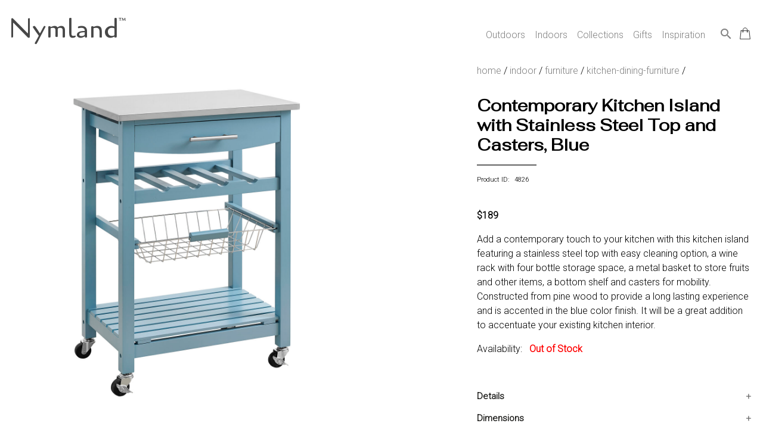

--- FILE ---
content_type: text/css
request_url: https://nymland.com/assets/css/main.css
body_size: 6370
content:
/* CSS for website: Nymland */


/************* GLOBAL ********************/

:root {
	--white: #FFFFFF;
	--black: #1C1C1A;
	--clover: #4C5C2C;
	--olive: #AAAA67;
	--pumkin: #F77016;
	--conch: #A8B6B3;
	--cello: #3A4E64;	
	
	--forest: #303926;
	}

@font-face {
    font-family: 'social_media_circled';
    src: url('../../assets/fonts/social_media_circled-webfont.woff2') format('woff2'),
         url('../../assets/fonts/social_media_circled-webfont.woff') format('woff');
    font-weight: normal;
    font-style: normal;
	font-display: swap;
}

html, body {
	height: 100%;
	width: 100%;
	background-color: var(--white);
	color: var(--black);
	font-family: 'Roboto', sans-serif;
	font-weight: 300;
	font-style: normal;
	-webkit-font-smoothing: antialiased;
	text-rendering: optimizeLegibility;
	margin: 0em;
	padding: 0em;
	}

h1, h2, h3, h4, h5, h6, h7, h8, h9 {
	font-family: 'Fahkwang', sans-serif;
	font-weight: 400;
	font-style: normal;
	-webkit-font-smoothing: antialiased;
	text-rendering: optimizeLegibility; 
}

h1 {
	font-size: x-large;
}

div {
	margin: 0px !important;
	padding: 0px !important;
	}

input:focus, textarea:focus, button:focus, select:focus{
    outline: none;
}

a {
	color: var(--forest);
	text-decoration: none;
	}

	a:hover {
		opacity: 0.7;
		}
		
a .button {
	text-decoration: none;
}

ul {
	list-style-position: outside;
	padding-left: 1em;
	}
	
img {/* make images responsive */
  max-width: 100%;
  height: auto;
}
	
button, .button {
	margin: 1em auto;
	background-color: var(--pumkin);
	box-shadow: 0px 3px 8px rgba(0,0,0,0.1);
	color: var(--white);
	height: 2.5em;
	width: auto;
	font-size: 18px;
	font-weight: 700;
	line-height: 20px;
	border: none;
	border-radius: 5px;
	display: inline-block;
	padding: 12px;
	-webkit-appearance: none;
	transition: 0.4s;
	cursor: pointer;
	text-decoration: none;
	text-align: center;
	}

	button:hover, .button:hover {
		opacity: 0.7;
		text-decoration: none;
		color: var(--white);
		}

.button-outline {
	margin: 1em auto;
	border: 1px solid #686868;
	background-color: transparent;
	box-shadow: 0px 3px 8px rgba(0,0,0,0.05);
	color: #686868;
	height: 2.5em;
	width: auto;
	font-size: 18px;
	font-weight: 700;
	border-radius: 5px;
	display: inline-block;
	padding: 12px;
	-webkit-appearance: none;
	transition: 0.4s;
	cursor: pointer;
	text-decoration: none;
	text-align: center;
	line-height: 18px;
	}
	
	.button-outline:hover {
		color: var(--white);
		text-decoration: none;
		background-color: black;
		}
		
.mini-button {
	margin: 1em auto;
	background-color: var(--forest);
	color: white;
	height: 2em;
	font-size: 10px;
	border: none;
	border-radius: 3px;
	display: inline;
	width: auto;
	padding: 0px 10px 0px 10px;
	-webkit-appearance: none;
	transition: 0.4s;
	}

	.mini-button:hover {
		opacity: 0.7;
	}
	
.mini-button-outline {
	margin: 1em auto;
	background-color: transparent;
	color: gray;
	height: 2em;
	font-size: 10px;
	border: 1px solid lightgray;
	border-radius: 3px;
	display: inline;
	width: auto;
	padding: 0px 10px 0px 10px;
	-webkit-appearance: none;
	transition: 0.4s;
	}

	.mini-button-outline:hover {
		background-color: gray;
		color: white;
	}

.page-title {
	color: #545454;
	text-transform: uppercase;
	text-align: center;
	}
	
.page-subtitle {
	color: var(--gray);
	font-weight: 300;
	font-size: 1.25em;
	text-transform: uppercase;
	margin-top: -40px;
	padding-bottom: 50px;
	}
		
.center {
	margin-left: auto;
	margin-right: auto;
	display: inline-block;
}

.recaptcha-wrapper {
}

.g-recaptcha {
    padding-top: 40px !important;
    transform:scale(0.82);
    transform-origin:0 0;
}

.statusmsg {
	margin: auto;
	color: red;
	font-size: 1em;
}

.social-button {
	font-family: 'social_media_circled';
	color: #756f6b;
	font-size: 2em;
}

.social-button:hover {
	color: var(--beige);
}

.social-share-button {
	font-family: 'social_media_circled';
	color: var(--lightgray);
	font-size: 1.5em;
}

.social-share-button:hover {
	color: var(--gray);
}


::placeholder {
	color: var(--darkbrown);
	opacity: 1;
}

.page-wrapper {
	text-align: center;
}

#grid-page-wrapper {
	display: grid;
	grid-template-areas: 
    'header'
    'main'
    'footer';
	grid-column-gap: 0px;
	grid-template-rows: auto;
	grid-template-columns: 1fr;
	grid-template-rows: minmax(auto);
	grid-template-columns: minmax(auto);
	grid-row-gap: 0px;
	margin-top: 0em;
	width: 100%;
}

header {
	grid-area: header;
	width: 100%;
}

main {
	grid-area: main;
	width: 100%;
}

footer {
	grid-area: footer;
	width: 100%;
	/* remainder added to make footer take up full viewport rather than contained in grid width contraint */
	width: 100vw;
	position: relative;
	left: 50%;
	right: 50%;
	margin-left: -50vw;
	margin-right: -50vw;
}

.alert-success {
	background-color: green;
	color: white;
	font-size: 12px;
}

.alert-error {
	background-color: red;
	color: white;
	font-size: 16px;
}

.error {
	color: red;
	font-size: 12px;
}

.success {
	color: green;
	font-size: 12px;
}

.pagination_controls {
	font-size:19px;
}
.pagination_controls > a {
	color: #bbbbbb;
	font-weight: 500;
}

.full-width {
	width: 100vw;
	position: relative;
	left: 50%;
	right: 50%;
	margin-left: -50vw;
	margin-right: -50vw;
}

/** Floating Label Input Fields **/
.float-container {
	border: solid 1px #ccc;
	padding: 0px 8px;
	position: relative;
	margin-top: 10px !important;
}
.float-container input {
	border: none;
	font-size: 16px;
	margin: 16px 0 10px;
	outline: 0;
	padding-left: 10px;
}
.float-container label {
	font-size: 16px;
	position: absolute;
	transform-origin: top left;
	transform: translate(0, 16px) scale(1);
	transition: all .1s ease-in-out;
	padding-left: 10px;
}
.float-container.active label {
	transform: translate(0, 4px) scale(.75);
	padding-left: 10px;
}


@media (min-width: 700px) {
	#grid-page-wrapper  {
		max-width: 1300px;
		display: inline-block; /* to center grid on viewable page */
	}
	h1 {
		font-size: 36px;
	}
}


/**************** CAPTCHA ********************/
#captcha_1 {background-color: #FF3333;}
#captcha_2 {background-color: #FF8333;}
#captcha_3 {background-color: #FFF533;}
#captcha_4 {background-color: #3AFF33;}
#captcha_5 {background-color: #3392FF;}
#captcha_6 {background-color: #A033FF;}
#captcha_7 {background-color: #FF33E9;}
#captcha_8 {background-color: #040000;}
#captcha_9 {background-color: #8C5638;}



/**************** HEADER ********************/
		
.logo {
	font-family: 'Cagliostro', sans-serif;
	font-size: 45px;
	color: #474747;
	text-rendering: optimizeLegibility;
	-webkit-font-smoothing: antialiased;
}

.tm {
	font-size: 13px;
	vertical-align: top; 
	position: relative; 
	top: 1.5em;
}

.cart-icon {
	position: relative;
	padding-bottom: 20px !important;
}


.cart-dot {
	width: 10px; 
	height: 10px; 
	border-radius: 50%; 
	background-color: var(--pumkin); 
	position: relative; 
	bottom: 8px; 
	left: 47vw; 
}

@media (min-width: 700px) {
	.cart-dot {
	position: relative;
	top: -6px;
	left: 22px;
	}
}

	
/************** MEGA MENU ***************/


.banner-area {
	width: 100%;
	position: relative;
}

.menu-area {
	position: static;
	z-index: 100;
}

.mega-area {
	width: 100%;
	left: 0;
	right: 0;
	padding: 20px !important;
	z-index: 100;
	border: 1px solid #e7e7e7;
	font-family: 'Roboto', sans-serif;
	font-size: smaller;
	-webkit-font-smoothing: antialiased;
	text-rendering: optimizeLegibility;
}

.mega-area a {
	color: black;
}

.mega-area a:hover {
	text-decoration: none;
}

.dropdown-item {
	padding: 3px 0;
	position: relative;
	z-index: 100;
}

.mega-area h6 {
	font-weight: 900;
	font-size: small;
}

.mega-area h6:hover {
	font-weight: 300;
}

.navbar {
	background-color: white;
	width:100%;
	padding: 10px 20px 0px 18px;
}

.function-icon {
	color: gray;
	font-size: 10px;
	padding-left: 15px;
	padding-top: 34px;
}

.dropdown {
	padding-top: 28px;
}

@media (min-width: 700px) and (max-width: 1300px) {
	.navbar  {
	padding-left: 15px !important;
	}	
}


/**************** ABOUT US ********************/

#about {
	display: -webkit-box;
    display: -moz-box;
    display: -ms-flexbox;
    display: -webkit-flex;
    display: flex;
    align-items: center;
    justify-content: center;
    flex-direction: column;
}

#about div { /* to center div horizontally */
	max-width: 85%;
}

#about h1 {
	padding-top: 40px;
	padding-bottom: 20px;
}

#about hr {
	width: 100px;
}

#about h2 {
	padding-top: 30px;
}

#about p {
	text-align: left;
	max-width: 600px;
	padding: 0 20px;
}

#about ul {
	padding: 0 20px;
	margin-left: 20px;
}

#about li {
	text-align: left;
	max-width: 600px;
	padding-top: 5px;
}

@media (min-width: 700px) {
	#about p, #about ul  {
	margin-left: 45px;
	}	
}

/**************** HOMEPAGE ******************/

#grid-homepage-detail {
	display: grid;
	grid-template-areas: 
    'hero hero'
    'intro intro'
    'sub-heros sub-heros'
    'categories categories'
    'guarantee guarantee'
    'best best'
    'callout callout'
    'featured featured'
    'posts posts';
   	grid-column-gap: 0px;
	grid-template-rows: auto auto;
	grid-template-columns: auto auto;
	grid-template-rows: minmax(auto, auto);
	grid-template-columns: minmax(auto, auto);
	grid-row-gap: 0px;
	width: 100%;
	color: black;
}

#hero {
	grid-area: hero;
	width: 100%;
}

#hero-title {
	color: #ffffff; 
	line-height: 34px;
	font-size: x-large;
}

#intro {
	grid-area: intro;
	width: 100%;
	text-align: center;
	padding: 80px 20px;
	font-size: smaller;
}

#intro {
	display: flex;
	align-items: center;
	align-content: center;
	justify-content: center;
	padding-top: 40px !important;
	padding-bottom: 40px !important;
}

#intro p {
	max-width: 800px;
	border-left: 1px solid lightgray;
	font-style: italic;
	font-size: 24px;
	font-weight: 300;
	padding-left: 10px;
	padding-right: 10px;
	align-self: center;
	color: gray;
}

.superimpose-hero-container {
	position: relative;
	text-align: center;
	color: white;
	opacity: 1.2;
	box-sizing: padding-box;
}

.superimpose-hero-image {
	-webkit-filter: brightness(85%); 
	filter: brightness(85%);
}

.superimpose-hero-content {
	position: absolute;
	top: 50%;
	left: 50%;
	transform: translate(-50%, -50%);
	font-size: xx-large;
	font-weight: 900;
	margin: 0px;
	padding: 0px;
}

#sub-heros {
	grid-area: sub-heros;
	width: 100%;
}

#categories {
	grid-area: categories;
	width: 100%;
}

#guarantee {
	grid-area: guarantee;
	width: 100%;
}

#best {
	grid-area: best;
	width: 100%;
	text-align: center;
}

#callout {
	grid-area: callout;
	width: 100%;
}

#featured {
	grid-area: featured;
	width: 100%;
	text-align: center;
}

#posts {
	grid-area: posts;
	width: 100%;
}


/* BEGIN Animating hero banner */
.hero {
	padding: 0px;
	max-width: 100%;
	height: auto;
	display: inline-block;
	overflow: hidden;
	margin-top: 10px;
}

@-webkit-keyframes zoom {
  from {
    -webkit-transform: scale(1.2, 1.2);
  }
  to {
    -webkit-transform: scale(1, 1);
  }
}

@keyframes zoom {
  from {
    transform: scale(1.2, 1.2);
  }
  to {
    transform: scale(1, 1);
  }
}

.hero img {
	max-width: 100%;
	height: auto;
	-webkit-animation: zoom 2s linear;
	animation: zoom 2s linear;
}

/* END Animating hero banner */

.hero a {
	text-decoration: none;
}

.hero a:hover {
	opacity: 1;
}

.sub-heros {
	padding: 0px;
	height: auto;
	display: inline-flex;
	flex-wrap: wrap;
	flex-direction: row;
	justify-content: center;
	align-items: center;
	align-content: space-around;
}

.sub-heros img{
	width: 100%;
	height: auto;
	padding: 15px;
	opacity: 1;
}

.sub-heros a {
	text-decoration: none;
}

.superimpose-subhero-container {
	align-self: auto;
	position: relative;
	text-align: center;
	color: white;
	opacity: 1.2;
	box-sizing: padding-box;
	display: inline !important;
}

.superimpose-subhero-image {
	-webkit-filter: brightness(85%); 
	filter: brightness(85%);
}

.superimpose-subhero-content {
	position: absolute;
	top: 50%;
	left: 50%;
	transform: translate(-50%, -50%);
	font-size: xx-large;
	font-weight: 900;
	margin: 0px;
	padding: 0px;
}

@media (min-width: 800px) {
	.superimpose-hero-content {
		top: 83%;
	}
	#hero-title {
		font-size: inherit;
	}
}




/**************** SEARCH FORM ******************/

#search-wrapper {
	background-image: url('../../assets/images/website/search-background.jpg');
	background-repeat: no-repeat; 
	background-size: cover;
	-moz-background-size: cover;
	padding: 0px;
	height: 100vh;
    padding: 0;
    margin: 0;
    display: -webkit-box;
    display: -moz-box;
    display: -ms-flexbox;
    display: -webkit-flex;
    display: flex;
    align-items: center;
    justify-content: center;
    flex-direction: row;
}

#search-form-container {
	max-width: 50%; /* To center item on page */
}

#search-form-container form {
	
}


/**************** CATEGORY PAGE ******************/

#grid-category-detail {
	display: grid;
	grid-template-areas: 
    'banner banner'
    'crumbs crumbs'
    'filters filters'
    'products products';
   	grid-column-gap: 0px;
	grid-template-rows: auto auto;
	grid-template-columns: 10vw 1fr;
	grid-template-rows: minmax(auto, auto);
	grid-template-columns: minmax(10vw, auto);
	grid-row-gap: 0px;
	width: 100%;
	color: black;
}
	
#banner {
	grid-area: banner;
	width: 100%;
}

.cat-title-block {
	background-color: var(--clover); 
	color: white; 
	margin: 0px; 
	padding: 15px;
}

#crumbs {
	grid-area: crumbs;
	width: 100%;
	padding: 10px;
}

#filters {
	grid-area: filters;
	width: 100%;
	text-align: center;
	padding: 40px 20px 40px 10px;
	font-family: 'Raleway', sans-serif;
	font-size: medium;
	-webkit-font-smoothing: antialiased;
	text-rendering: optimizeLegibility; 
}

#filters h5 {
	padding-bottom: 10px;
}

#filters a {
	display: block;
	line-height: 8px;
}

#products {
	grid-area: products;
	width: 100%;
	text-align: center;
}

.superimpose-container {
	position: relative;
	text-align: center;
	color: white;
	opacity: 1.2;
	box-sizing: padding-box;
}

.superimpose-image {
	-webkit-filter: brightness(70%); 
	filter: brightness(70%);
}

.superimpose-content {
	position: absolute;
	top: 50%;
	left: 50%;
	transform: translate(-50%, -50%);
	font-size: xx-large;
	font-weight: 900;
	margin: 0px;
	padding: 0px;
}

.gallery {
	display: flex;
	flex-wrap: wrap;
	flex-direction: row;
	justify-content: center;
}

.gallery-item {
}

.gallery-item img{
	max-width: 100%;
	padding: 35px 15px 5px 15px;
	opacity: 1;
	transition: opacity .25s ease-in-out;
	-moz-transition: opacity .25s ease-in-out;
	-webkit-transition: opacity .25s ease-in-out;
}

.gallery-item img:hover {
	opacity: 0.9;
}

.gallery-item figure {
	max-width: 250px;
	text-align: center;
	color: var(--black);
	padding: 0px 15px 0px 15px;
}

.gallery-item label {
	width: 200px;
}

.gallery-item a {
	text-decoration: none;
}

@media (min-width: 700px) {
	#grid-category-detail  {
	grid-template-areas: 
		'banner banner'
		'crumbs crumbs'
		'filters products';
	}
	.gallery-item {
		display: -ms-flexbox;
		display: flex;
		-ms-flex-wrap: wrap;
		flex-wrap: wrap;
		margin-right: -15px;
		margin-left: -15px;
		justify-content: center;
	}
	#filters {
		text-align: left;
		padding: 115px 20px 40px 10px;
	}
}

/**************** PRODUCT PAGE ******************/


/*** grid setup ***/
#grid-product-detail {
	display: grid;
	grid-template-areas: 
    'images images'
    'detail detail'
    'additional additional'
    'similar similar'
    'viewed viewed';
   	grid-column-gap: 0px;
	grid-template-rows: auto auto;
	grid-template-columns: 50vw 1fr;
	grid-template-rows: minmax(auto, auto);
	grid-template-columns: minmax(50vw, auto);
	grid-row-gap: 0px;
	margin-top: 2em;
	width: 100%;
	color: black;
}
	
#images, #detail, #additional, #similar, #viewed {
	text-align: center;
	padding: 20px !important;
}
	
#images {
	grid-area: images;
	width: 100%;
}
			
#images img {
	max-width: 800px;
}

.column {
	display: inline;
	width: 40px;
	height: auto;
}

.thumbnails-container {
	max-width: 800px;
}

.thumbnails {
	list-style: none;
	display: inline;
}

.thumbnails img{
	width: 100px !important;
	height: auto !important;
	padding: 10px;
}


#detail {
	grid-area: detail;
	width: 100%;
	text-align: left;
	padding-left: 30px !important;
}

#additional {
	grid-area: additional;
	width: 100%;
	text-align: left;
}


#similar {
	grid-area: similar;
	width: 100%;
	text-align: center;
}

#viewed {
	grid-area: viewed;
	width: 100%;
	text-align: center;
}

.mini-gallery {
	display: flex;
	flex-wrap: wrap;
	flex-direction: row;
	justify-content: center;
}

.mini-gallery-item {
}

.mini-gallery-item img{
	max-width: 100%;
	padding: 35px 15px 5px 15px;
	opacity: 1;
	transition: opacity .25s ease-in-out;
	-moz-transition: opacity .25s ease-in-out;
	-webkit-transition: opacity .25s ease-in-out;
}

.mini-gallery-item img:hover {
	opacity: 0.9;
}

.mini-gallery-item figure {
	max-width: 250px;
	text-align: center;
	color: var(--black);
	padding: 0px 15px 0px 15px;
}

.mini-gallery-item label {
	width: 200px;
}

.mini-gallery-item a {
	text-decoration: none;
}

.breadcrumbs {
	text-align: left;
}

.breadcrumbs a {
	color: gray;
}

.cartButton {
	width: 100%;
	border: none;
	background-color: var(--pumkin);
	color: white;
	text-transform: uppercase;
	font-size: 18px;
	line-height: 0px;
	border-radius: 0px;
	font-weight: bold;
}

.cartButton:hover {
	background-color: #d24e00;
	color: white;
}

.product-title {
	font-size: 28px;
	font-weight: bold;
	padding-top: 30px;	
}

.title-underline {
	border: none;
	color: #626262;
	background-color: #626262;
	width: 100px;
	height: 2px;
	text-align: left;
	margin-left: 0;
}

.strike-through {
	text-decoration: line-through;
	color: #bcbbbb;
}

.price {
	font-weight: 700;
	color: black;
}

.sale {
	color: var(--pumkin);
	font-size: 14px;
	font-weight: 700;
}

.quantity {
	font-weight: 700;
	display: flex;
	justify-content: space-between;
}

#detail select {
	background-color: white;
	border: none;
}

#detail select:focus {
	border-color: lightgray;
}

@media (min-width: 700px) {
	#grid-product-detail  {
	grid-template-areas: 
		'images detail'
		'additional additional'
		'similar similar'
		'viewed viewed';
	grid-template-columns: 50% 1fr;
	grid-template-columns: minmax(40%, 70%);
	}
	#images, #detail {
		text-align: left;
	}
	.mini-gallery {
		justify-content: flex-start;
	}
	.mini-gallery-item {
		display: -ms-flexbox;
		display: flex;
		-ms-flex-wrap: wrap;
		flex-wrap: wrap;
		margin-right: -15px;
		margin-left: -15px;
		justify-content: flex-start;
	}
}

/*** images display ***/
* {
  box-sizing: border-box;
}

.mySlides img {
  vertical-align: middle;
}

/* Position the image container (needed to position the left and right arrows) */
.container {
  position: relative;
}

/* Hide the images by default */
.mySlides {
  display: none;
}

/* Add a pointer when hovering over the thumbnail images */
.cursor {
  cursor: pointer;
}

/* Add a transparency effect for thumnbail images */
.demo {
  opacity: 0.6;
  -webkit-transition: opacity 0.25s ease-in-out;
  -moz-transition: opacity 0.25s ease-in-out;
  -o-transition: opacity 0.25s ease-in-out;
  transition: opacity 0.25s ease-in-out;
}

.active,
.demo:hover {
  opacity: 1;
}

/*** 222 images display 222 ***/

p#cf7_controls {
  text-align:center;
}
#cf7_controls span {
  padding-right:2em;
  cursor:pointer;
}
#cf7 {
  position:relative;
  height:281px;
  width:450px;
  margin:0 auto 10px;
}
#cf7 img {
  position:absolute;
  left:0;
  -webkit-transition: opacity 1s ease-in-out;
  -moz-transition: opacity 1s ease-in-out;
  -o-transition: opacity 1s ease-in-out;
  transition: opacity 1s ease-in-out;
  opacity:0;
  -ms-filter:"progid:DXImageTransform.Microsoft.Alpha(Opacity=0)";
  filter: alpha(opacity=0);
}

#cf7 img.opaque {
  opacity:1;
  -ms-filter:"progid:DXImageTransform.Microsoft.Alpha(Opacity=100)";
  filter: alpha(opacity=1);
}

/*** accordian ***/

.accordion {
  background-color: white;
  color: var(--black);
  font-weight: bold !important;
  cursor: pointer;
  width: 100%;
  border: none !important;
  text-align: left;
  outline: none;
  font-size: 15px;
  transition: 0.4s;
  padding: 0px;
  margin: 0px;
  -webkit-box-shadow: none;
  -moz-box-shadow: none;
  box-shadow: none;
}

.accordion:hover {
	color: #444;
}

.accordion:after {
  content: '\002B';
  color: #777;
  font-weight: bold;
  float: right;
}

.open:after {
  content: "\2212";
}

.panel {
  padding: 0 0px;
  background-color: white;
  max-height: 0;
  overflow: hidden;
  transition: max-height 0.2s ease-out;
}

/**************** CART ********************/

#cart-wrapper {
	text-align: center;
}

#cart-table-mobile {
	padding: 20px;
	max-width: 250px;
	display: inline-block !important; /* added to child to center content with parent that has text-align center */
}

#cart-table-desktop {
	display: inline-block;
	padding: 10px;
}

#cart-table-desktop {
	display: none;
	padding: 10px;
}

#cart-table-desktop th, #cart-table-desktop td {
	padding: 10px;
	vertical-align: top;
}

@media (min-width: 700px) {
	#cart-table-desktop {
	display: inline-block;
	}
	#cart-table-mobile {
	display: none !important;
	}
}

/**************** CHECKOUT ********************/


#checkout-banner {
	background-image: url('../../assets/images/website/checkout-background.jpg');
	background-repeat: no-repeat; 
	background-size: cover;
	-moz-background-size: cover;
}


/*** grid setup ***/
#grid-checkout-detail {
	display: grid;
	grid-template-areas: 
    'info info'
    'bag bag';
   	grid-column-gap: 0px;
	grid-template-rows: auto auto;
	grid-template-rows: minmax(auto, auto);
	grid-template-columns: minmax(50vw, auto);
	grid-row-gap: 0px;
	margin-top: 2em;
	width: 100%;
	color: black;
}
	
#info, #bag {
	padding: 20px !important;
}
	
#info {
	grid-area: info;
	width: 100%;
	text-align: center;
}

#bag {
	grid-area: bag;
	width: 100%;
	background-color: #b9cb69;
}

#bag th, #bag td {
	padding: 5px 7px 5px 7px;
}

#review-checkout {
	line-height: 6px;
	text-align: left;
}

#review-checkout p {
	color: #5e5e5e;
	font-weight: 300;
}

@media (min-width: 950px) {
	#grid-checkout-detail {
	grid-template-areas: 
    'info bag';
    grid-template-columns: minmax(50%, 60%);
	}
	#bag {
		padding-left: 40px;
	}
}

/*** billing form ***/
.billing-form{
	width: 450px;
	background: transparent;
	padding: 50px;
	margin: 20px auto;
	border-radius: 10px;
	border: 1px solid #e5e5e5;
	display: inline-block;
}
.billing-form ul{
	padding:0;
	margin: 20px;
	list-style:none;
}
.billing-form ul li{
	display: block;
	margin-bottom: 5px;
	min-height: 40px;
}
.billing-form ul li .field-style{
	box-sizing: border-box; 
	-webkit-box-sizing: border-box;
	-moz-box-sizing: border-box; 
	padding: 8px;
	outline: none;
	border: 1px solid #e5e5e5;
	-webkit-transition: all 0.30s ease-in-out;
	-moz-transition: all 0.30s ease-in-out;
	-ms-transition: all 0.30s ease-in-out;
	-o-transition: all 0.30s ease-in-out;
	font-size: 17px;
	line-height: 18px;
	color: gray;
}

.billing-form ul li .field-style:focus{
	outline-width: 5px;
	outline-color: #70ACE9;
	outline-offset: -1px;
	outline-style: auto;
}

.billing-form ul li .field-split-3{
	width: 31%;
}
.billing-form ul li .field-split{
	width: 49%;
}
.billing-form ul li .field-full{
	width: 100%;
}
.billing-form ul li input.align-left{
	float:left;
}
.billing-form ul li input.align-right{
	float:right;
}
.billing-form ul li select.align-left{
	float:left;
}
.billing-form ul li select.align-right{
	float:right;
}
.billing-form ul li input[type="button"], 
.billing-form ul li input[type="submit"],
.billing-form ul li select[type="submit"] {
	-moz-box-shadow: inset 0px 1px 0px 0px #3985B1;
	-webkit-box-shadow: inset 0px 1px 0px 0px #3985B1;
	box-shadow: inset 0px 1px 0px 0px #3985B1;
	background-color: #216288;
	border: 1px solid #17445E;
	display: inline-block;
	cursor: pointer;
	color: #FFFFFF;
	padding: 8px 18px;
	text-decoration: none;
	font: 12px Arial, Helvetica, sans-serif;
}
.billing-form ul li input[type="button"]:hover, 
.billing-form ul li input[type="submit"]:hover,
.billing-form ul li select[type="submit"]:hover {
	background: linear-gradient(to bottom, #2D77A2 5%, #337DA8 100%);
	background-color: #28739E;
}
.billing-form ul li select {
	height: 37px;
	background-color: transparent;
	border-radius: 0px !important;
}

/*** MISC ***/
#thank-you {
	text-align: left;
	height: 70vh;
	padding: 40px;
	display: flex;
	align-items: center;
	justify-content: center;
}


/**************** BLOG ******************/

#grid-container-blog {
	width: 100%;
	display: grid;
	grid-template-areas: 
	'hero-blog hero-blog hero-blog'
	'title-blog title-blog title-blog' 
	'articles articles articles'
	'sidebar sidebar sidebar'
	'footer footer footer';
	grid-column-gap: 0px;
	grid-template-rows: auto auto;
	grid-template-columns: 1fr 1fr 1fr;
	grid-template-rows: minmax(auto, auto);
	grid-template-columns: minmax(auto, auto);
	grid-row-gap: 0px;
	margin-top: 4.4em;
	text-align: left;
	}

#title-blog, 
#articles, #sidebar {
	padding: 40px;
	}

#hero-blog {
	grid-area: hero-blog;
	justify-self: center;
	}
	
#title-blog {
	grid-area: title-blog;
	justify-self: center;
	}

#articles {
	grid-area: articles;
	justify-self: center;
	color: var(--black);
	}
	
	#articles div {  /* Used to center column within assigned grid section */
		max-width: 700px;
		margin: 0em 0em 0em 0em;
		padding: 40px;
		}
		
	#articles img {
		max-width: 700px;
		width: 100%; /* To make image responsive */
		height: auto; /* To make image responsive */
	}
	
	#articles figure {
		margin-left: 0px;
		position: relative;
	}
	
	#articles figure img{
		display: block;
	}
	
	#articles figcaption {
		font-size: smaller;
		font-style: italic;
		position: absolute;
		bottom: -20px;
		right: 0;
	}
	
	#articles b {
		font-weight: bold;
	}

#sidebar {
	grid-area: sidebar;
	justify-self: center;
	color: var(--gray);
	}
	
	#sidebar div {  /* Used to center column within assigned grid section */
		max-width: 10em;
		margin: 0 auto;
		}
		
	#sidebar ul {
		list-style: none;
		margin-left: -1em;
		}

		
/*--------------- Blog Search Bar ----------------*/

.blobSearch {
  width: 100%;
  position: relative
}

.blogSearchTerm {
  float: left;
  width: 100%;
  border: 1px solid var(--lightgray);
  padding: 5px;
  height: 20px;
  outline: none;
  color: #9DBFAF;
}

.blogSearchTerm:focus{
  color: var(--gray);
}

.blogSearchButton {
  position: absolute;  
  right: -43px;
  top: -20px;
  width: 31px;
  height: 31px;
  background: var(--lightgray);
  text-align: center;
  color: #fff;
  cursor: pointer;
  font-size: 20px;
  text-align: center;
  line-height: 50%;
  border-radius: 0px !important;
}

.blogSearchButton img {
	position: absolute;
    top: 50%;
    left: 50%;
    height: 50%;
    transform: translate(-50%, -50%);
    width: 13px;
    height: 13px;
    display: block;
}

/*Resize the wrap to see the search bar change!*/
.blogSearchWrapper{
	width: 10em;
	position: relative;
}


/*-------------- Blog Search Bar END ------------*/


.comment-form input {
	width: 200px;
	height: 30px;
	}

.comment-form textarea {
	width: 200px;
	border: 1px dotted gray;
	}

#comments {
	margin-left: -1.1em;
	border-collapse: collapse;
}

#comments td {
	padding: 10px;
}

.comment-image img {
	border-radius: 50%;
	border: 1px solid var(--lightgray);
	box-shadow: 2px 3px 2px rgba(0.3, 0.3, 0.3, 0.5);
	}
		
.comment-body {
	padding-left: 40px;
	}
	
.level2 {
	border-left: 3em solid transparent;
}


@media (min-width: 700px) {
	#grid-container-blog  {
	grid-template-areas: 
    'hero-blog hero-blog hero-blog'
    'title-blog title-blog title-blog' 
    'articles articles sidebar'
    'footer footer footer';
	}
		
		.comment-form input, .comment-form textarea {
			width: 350px;
			}
	
	}

/************** PRIVACY POLICY ***************/

#privacy-container {
	display: -webkit-box;
    display: -moz-box;
    display: -ms-flexbox;
    display: -webkit-flex;
    display: flex;
    align-items: center;
    justify-content: center;
    flex-direction: column;
}

#privacy { /* to center div horizontally */
	max-width: 85%;
	text-align: left;
	padding: 20px;
}

#privacy h2 {
	color: yellowgreen;
	padding-top: 20px;
}

#privacy a {
	text-decoration: underline;
}

@media (min-width: 700px) {
	#privacy  {
		max-width: 800px;
	}
}

/**************** RETURNS ********************/

#returns-container {
	display: -webkit-box;
    display: -moz-box;
    display: -ms-flexbox;
    display: -webkit-flex;
    display: flex;
    align-items: center;
    justify-content: center;
    flex-direction: column;
}

#returns { /* to center div horizontally */
	max-width: 85%;
	text-align: left;
	padding: 20px;
}

#returns h2 {
	color: yellowgreen;
	padding-top: 20px;
}

#returns a {
	text-decoration: underline;
}

#return-request-form-container {
	display: -webkit-box;
    display: -moz-box;
    display: -ms-flexbox;
    display: -webkit-flex;
    display: flex;
    align-items: center;
    justify-content: center;
    flex-direction: column;
}

#return-request-form { /* to center div horizontally */
	width: 300px;
}

#return-request-form h3 {
	text-align: left;
}

#return-request-form > button {
	text-align: center !important;
}

@media (min-width: 700px) {
	#returns  {
		max-width: 800px;
	}
}

/**************** FOOTER ********************/


#grid-container-footer {
	display: grid;
	grid-template-areas: 
    'customer-care customer-care customer-care customer-care'
    'our-company our-company our-company our-company'
    'contact-us contact-us contact-us contact-us'
    'stay-connected stay-connected stay-connected stay-connected'
    'copyright copyright copyright copyright';
	grid-column-gap: 0px;
	grid-template-rows: auto auto;
	grid-template-columns: 1fr 1fr 1fr 1fr;
	grid-template-rows: minmax(auto, auto);
	grid-template-columns: minmax(auto, auto);
	grid-row-gap: 0px;
	margin-top: 2em;
	width: 100%;
	background-color: var(--conch); /* #a7b5b2  #e8e8e8 */
	color: black;
	}
	
#customer-care, #our-company, #contact-us, #stay-connected, #copyright {
		text-align: center;
		padding: 20px;
	}
	
#grid-container-footer h5 {
		color: black;
		font-weight: bold;
		font-size: 11px;
	}
	
#grid-container-footer ul {
		list-style-type: none;
		margin-left: -16px;
	}
	
#grid-container-footer a {
		color: #595450;
	}
	
#grid-container-footer a:hover {
		color: gray;
	}

#customer-care {
	grid-area: customer-care;
	width: 100%;
	}

#our-company {
	grid-area: our-company;
	width: 100%;
	}
			
#contact-us {
	grid-area: contact-us;
	width: 100%;
	color: #756f6b;
	}
	
	#contact-us i {
		font-size: 15px;
		vertical-align: middle; 
		position: relative; 
		top: 0em;
	}

#stay-connected {
	grid-area: stay-connected;
	width: 100%;
	}
	
	#stay-connected form input {
		background-color: white;
		border-color: lightgray;
		color: var(--black);
	}
	
	#stay-connected button {
		background-color: gray;
		color: white;
	}

#copyright {
	grid-area: copyright;
	width: 100%;
	font-size: 12px;
	padding-left: 20px !important;
	}

	
@media (min-width: 700px) {
	#grid-container-footer  {
	grid-template-areas: 
		'customer-care our-company contact-us stay-connected'
		'copyright copyright copyright copyright';
		}
	#customer-care, #our-company, #contact-us, #stay-connected, #copyright {
		text-align: left;
		padding: 20px;
		}
	}
	
	
/**************** 404 ERROR ********************/

.lost-container {
	display: -webkit-box;
    display: -moz-box;
    display: -ms-flexbox;
    display: -webkit-flex;
    display: flex;
    align-items: center;
    justify-content: center;
    flex-direction: column;
}

.lost {  /* to center div horizontally */
	width: 22em;
	margin: 2em auto;
	text-align: left;
	line-height: 25px;
}


/**************** EXIT POPUP *******************/

#popup {
  display: none;
}

.popup__wrapper {
  background: rgba(0, 0, 0, .75);
  position: fixed;
  top: 0;
  left: 0;
  bottom: 0;
  right: 0;
  z-index: 10;
  align-items: center;
  justify-content: center;
}

.popup__container {
  background: #fff;
  font-family: Helvetica, Arial, sans-serif;
  font-size: 18px;
  margin: 100px auto;
  max-width: 50%;
  padding: 50px !important;
  width: 500px;
}

.popup__title {
  font-size: 26px;
  margin-bottom: 15px;
}

.close {
  display: fixed;
  top: 0px;
  right: 0px;
  color: #aaaaaa;
  font-size: 28px;
  font-weight: bold;
  line-height: 0px;
  padding: 0px;
  margin: -35px;
}

.close:hover,
.close:focus {
  color: #000;
  text-decoration: none;
  cursor: pointer;
}

/**************** CART POPUP *******************/

#cart-popup {
  display: none;
}

.cart__popup__wrapper {
  background: rgba(0, 0, 0, .75);
  position: fixed;
  top: 0;
  left: 0;
  bottom: 0;
  right: 0;
  z-index: 10;
  align-items: center;
  justify-content: center;
}

.cart__popup__container {
  background: #fff;
  font-family: Helvetica, Arial, sans-serif;
  font-size: 18px;
  margin: 100px auto;
  max-width: 85%;
  padding: 50px !important;
  width: auto;
  max-height: 80vh;
  z-index: 200;
  overflow-y: scroll;
  -webkit-overflow-scrolling: touch;
}

.cart__popup__title {
  font-size: 26px;
  margin-bottom: 15px;
}

.cart__close {
  text-align: center;
  color: #aaaaaa;
  font-size: 16px;
  line-height: 0px;
  padding: 0px;
}

.cart__close:hover,
.cart__close:focus {
  color: #000;
  text-decoration: none;
  cursor: pointer;
}

@media (min-width: 700px) {
	.cart__popup__container {
	  width: auto;	
	}
}